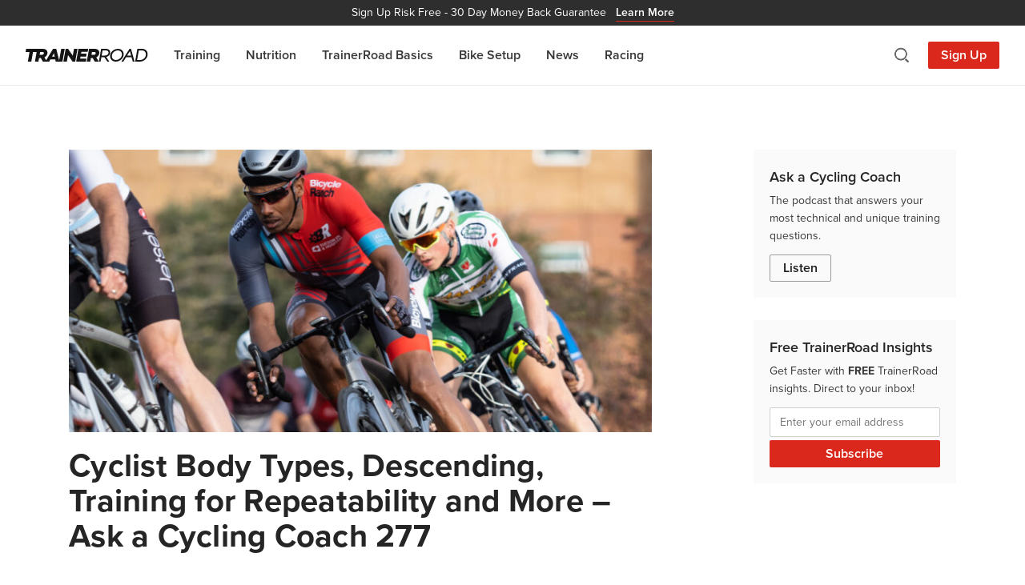

--- FILE ---
content_type: text/html; charset=UTF-8
request_url: https://www.trainerroad.com/blog/tag/descent/
body_size: 11876
content:
<!doctype html>
<html lang="en-US">
<head>
    <!-- Google Tag Manager -->
    <script>
        (function(w, d, s, l, i) {
            w[l] = w[l] || [];
            w[l].push({
                'gtm.start': new Date().getTime(),
                event: 'gtm.js'
            });
            var f = d.getElementsByTagName(s)[0],
                j = d.createElement(s),
                dl = l != 'dataLayer' ? '&l=' + l : '';
            j.async = true;
            j.src =
                'https://trtd.trainerroad.com/gtm.js?id=' + i + dl;
            f.parentNode.insertBefore(j, f);
        })(window, document, 'script', 'dataLayer', 'GTM-N9BSBT4');
    </script>

    <!-- Typekit (preload) -->
    <link rel="preload" href=https://use.typekit.net/hsu1xfi.css as="style" />

    <meta charset="utf-8">
    <meta http-equiv="x-ua-compatible" content="ie=edge">
    <meta name="robots" content="index, follow, max-image-preview:large, max-video-preview:-1" />
    <meta name="viewport" content="width=device-width, initial-scale=1.0, maximum-scale=1.0" />
    <link rel="pingback" href="https://www.trainerroad.com/blog/xmlrpc.php" />
    <link rel="author" href="https://www.trainerroad.com/blog/wp-content/themes/TrainerRoadSage/dist/humans.txt" />

    <link rel="apple-touch-icon" sizes="180x180"
        href="https://www.trainerroad.com/blog/wp-content/themes/TrainerRoadSage/resources/assets/favicons/apple-touch-icon.png" />
    <link rel="icon" type="image/png" sizes="32x32"
        href="https://www.trainerroad.com/blog/wp-content/themes/TrainerRoadSage/resources/assets/favicons/favicon-32x32.png" />
    <link rel="icon" type="image/png" sizes="16x16"
        href="https://www.trainerroad.com/blog/wp-content/themes/TrainerRoadSage/resources/assets/favicons/favicon-16x16.png" />
    <link rel="manifest" href="https://www.trainerroad.com/blog/wp-content/themes/TrainerRoadSage/resources/assets/favicons/site.webmanifest" />
    <link rel="mask-icon" href="https://www.trainerroad.com/blog/wp-content/themes/TrainerRoadSage/resources/assets/favicons/safari-pinned-tab.svg"
        color="#DA291C" />
    <meta name="msapplication-TileColor" content="#DA291C" />
    <meta name="theme-color" content="#ffffff" />

    <title>descent Archives  - TrainerRoad Blog</title>
<script type='text/javascript' src='https://servedbyadbutler.com/hb_app.js' async></script><meta name='robots' content='max-image-preview:large' />
<link rel='dns-prefetch' href='//www.trainerroad.com' />
<link rel='dns-prefetch' href='//ajax.googleapis.com' />
<link rel='dns-prefetch' href='//apis.google.com' />
<link rel='dns-prefetch' href='//google-analytics.com' />
<link rel='dns-prefetch' href='//www.google-analytics.com' />
<link rel='dns-prefetch' href='//ssl.google-analytics.com' />
<link rel='dns-prefetch' href='//youtube.com' />
<link rel='dns-prefetch' href='//use.typekit.net' />
<link rel="alternate" type="application/rss+xml" title="TrainerRoad Blog &raquo; descent Tag Feed" href="https://www.trainerroad.com/blog/tag/descent/feed/" />
		<style>
			.lazyload,
			.lazyloading {
				max-width: 100%;
			}
		</style>
		<style id='wp-img-auto-sizes-contain-inline-css' type='text/css'>
img:is([sizes=auto i],[sizes^="auto," i]){contain-intrinsic-size:3000px 1500px}
/*# sourceURL=wp-img-auto-sizes-contain-inline-css */
</style>
<link rel='stylesheet' id='imgCred-css' href='https://www.trainerroad.com/blog/wp-content/themes/TrainerRoadSage/resources/assets/blocks/dist/blocks.style.build.css' type='text/css' media='all' />
<link rel='stylesheet' id='imgBackCred-css' href='https://www.trainerroad.com/blog/wp-content/themes/TrainerRoadSage/resources/assets/blocks/dist/blocks.editor.build.css' type='text/css' media='all' />
<style id='wp-emoji-styles-inline-css' type='text/css'>

	img.wp-smiley, img.emoji {
		display: inline !important;
		border: none !important;
		box-shadow: none !important;
		height: 1em !important;
		width: 1em !important;
		margin: 0 0.07em !important;
		vertical-align: -0.1em !important;
		background: none !important;
		padding: 0 !important;
	}
/*# sourceURL=wp-emoji-styles-inline-css */
</style>
<style id='wp-block-library-inline-css' type='text/css'>
:root{--wp-block-synced-color:#7a00df;--wp-block-synced-color--rgb:122,0,223;--wp-bound-block-color:var(--wp-block-synced-color);--wp-editor-canvas-background:#ddd;--wp-admin-theme-color:#007cba;--wp-admin-theme-color--rgb:0,124,186;--wp-admin-theme-color-darker-10:#006ba1;--wp-admin-theme-color-darker-10--rgb:0,107,160.5;--wp-admin-theme-color-darker-20:#005a87;--wp-admin-theme-color-darker-20--rgb:0,90,135;--wp-admin-border-width-focus:2px}@media (min-resolution:192dpi){:root{--wp-admin-border-width-focus:1.5px}}.wp-element-button{cursor:pointer}:root .has-very-light-gray-background-color{background-color:#eee}:root .has-very-dark-gray-background-color{background-color:#313131}:root .has-very-light-gray-color{color:#eee}:root .has-very-dark-gray-color{color:#313131}:root .has-vivid-green-cyan-to-vivid-cyan-blue-gradient-background{background:linear-gradient(135deg,#00d084,#0693e3)}:root .has-purple-crush-gradient-background{background:linear-gradient(135deg,#34e2e4,#4721fb 50%,#ab1dfe)}:root .has-hazy-dawn-gradient-background{background:linear-gradient(135deg,#faaca8,#dad0ec)}:root .has-subdued-olive-gradient-background{background:linear-gradient(135deg,#fafae1,#67a671)}:root .has-atomic-cream-gradient-background{background:linear-gradient(135deg,#fdd79a,#004a59)}:root .has-nightshade-gradient-background{background:linear-gradient(135deg,#330968,#31cdcf)}:root .has-midnight-gradient-background{background:linear-gradient(135deg,#020381,#2874fc)}:root{--wp--preset--font-size--normal:16px;--wp--preset--font-size--huge:42px}.has-regular-font-size{font-size:1em}.has-larger-font-size{font-size:2.625em}.has-normal-font-size{font-size:var(--wp--preset--font-size--normal)}.has-huge-font-size{font-size:var(--wp--preset--font-size--huge)}.has-text-align-center{text-align:center}.has-text-align-left{text-align:left}.has-text-align-right{text-align:right}.has-fit-text{white-space:nowrap!important}#end-resizable-editor-section{display:none}.aligncenter{clear:both}.items-justified-left{justify-content:flex-start}.items-justified-center{justify-content:center}.items-justified-right{justify-content:flex-end}.items-justified-space-between{justify-content:space-between}.screen-reader-text{border:0;clip-path:inset(50%);height:1px;margin:-1px;overflow:hidden;padding:0;position:absolute;width:1px;word-wrap:normal!important}.screen-reader-text:focus{background-color:#ddd;clip-path:none;color:#444;display:block;font-size:1em;height:auto;left:5px;line-height:normal;padding:15px 23px 14px;text-decoration:none;top:5px;width:auto;z-index:100000}html :where(.has-border-color){border-style:solid}html :where([style*=border-top-color]){border-top-style:solid}html :where([style*=border-right-color]){border-right-style:solid}html :where([style*=border-bottom-color]){border-bottom-style:solid}html :where([style*=border-left-color]){border-left-style:solid}html :where([style*=border-width]){border-style:solid}html :where([style*=border-top-width]){border-top-style:solid}html :where([style*=border-right-width]){border-right-style:solid}html :where([style*=border-bottom-width]){border-bottom-style:solid}html :where([style*=border-left-width]){border-left-style:solid}html :where(img[class*=wp-image-]){height:auto;max-width:100%}:where(figure){margin:0 0 1em}html :where(.is-position-sticky){--wp-admin--admin-bar--position-offset:var(--wp-admin--admin-bar--height,0px)}@media screen and (max-width:600px){html :where(.is-position-sticky){--wp-admin--admin-bar--position-offset:0px}}
/*# sourceURL=/wp-includes/css/dist/block-library/common.min.css */
</style>
<link rel='stylesheet' id='wphb-1-css' href='https://www.trainerroad.com/blog/wp-content/uploads/hummingbird-assets/c5fe5adbcc49a7d102b6e0a8ade03a70.css' type='text/css' media='all' />
<style id='wphb-1-inline-css' type='text/css'>
.searchwp-live-search-result .searchwp-live-search-result--title a {
  font-size: 16px;
}
.searchwp-live-search-result .searchwp-live-search-result--price {
  font-size: 14px;
}
.searchwp-live-search-result .searchwp-live-search-result--add-to-cart .button {
  font-size: 14px;
}

/*# sourceURL=wphb-1-inline-css */
</style>
<script type="text/javascript" src="https://www.trainerroad.com/blog/wp-content/uploads/hummingbird-assets/f0e271e855366e71ecbc94dc1554af42.js" id="wphb-2-js"></script>
<link rel="https://api.w.org/" href="https://www.trainerroad.com/blog/wp-json/" /><link rel="alternate" title="JSON" type="application/json" href="https://www.trainerroad.com/blog/wp-json/wp/v2/tags/1181" /><link rel="EditURI" type="application/rsd+xml" title="RSD" href="https://www.trainerroad.com/blog/xmlrpc.php?rsd" />
		<script>
			document.documentElement.className = document.documentElement.className.replace('no-js', 'js');
		</script>
				<style>
			.no-js img.lazyload {
				display: none;
			}

			figure.wp-block-image img.lazyloading {
				min-width: 150px;
			}

			.lazyload,
			.lazyloading {
				--smush-placeholder-width: 100px;
				--smush-placeholder-aspect-ratio: 1/1;
				width: var(--smush-image-width, var(--smush-placeholder-width)) !important;
				aspect-ratio: var(--smush-image-aspect-ratio, var(--smush-placeholder-aspect-ratio)) !important;
			}

						.lazyload, .lazyloading {
				opacity: 0;
			}

			.lazyloaded {
				opacity: 1;
				transition: opacity 300ms;
				transition-delay: 0ms;
			}

					</style>
		<!-- SEO meta tags powered by SmartCrawl https://wpmudev.com/project/smartcrawl-wordpress-seo/ -->
<link rel="canonical" href="https://www.trainerroad.com/blog/tag/descent/" />
<script type="application/ld+json">{"@context":"https:\/\/schema.org","@graph":[{"@type":"Organization","@id":"https:\/\/www.trainerroad.com\/blog\/#schema-publishing-organization","url":"https:\/\/www.trainerroad.com\/blog","name":"TrainerRoad","logo":{"@type":"ImageObject","@id":"https:\/\/www.trainerroad.com\/blog\/#schema-organization-logo","url":"https:\/\/www.trainerroad.com\/blog\/wp-content\/uploads\/2015\/03\/TrainerRoad-Logo-Primary.png","height":60,"width":60}},{"@type":"WebSite","@id":"https:\/\/www.trainerroad.com\/blog\/#schema-website","url":"https:\/\/www.trainerroad.com\/blog","name":"TrainerRoad Blog","encoding":"UTF-8","potentialAction":{"@type":"SearchAction","target":"https:\/\/www.trainerroad.com\/blog\/search\/{search_term_string}\/","query-input":"required name=search_term_string"},"image":{"@type":"ImageObject","@id":"https:\/\/www.trainerroad.com\/blog\/#schema-site-logo","url":"https:\/\/www.trainerroad.com\/blog\/wp-content\/uploads\/2020\/10\/TrainerRoad-Logo-Primary.png","height":1024,"width":1024}},{"@type":"CollectionPage","@id":"https:\/\/www.trainerroad.com\/blog\/tag\/descent\/#schema-webpage","isPartOf":{"@id":"https:\/\/www.trainerroad.com\/blog\/#schema-website"},"publisher":{"@id":"https:\/\/www.trainerroad.com\/blog\/#schema-publishing-organization"},"url":"https:\/\/www.trainerroad.com\/blog\/tag\/descent\/","mainEntity":{"@type":"ItemList","itemListElement":[{"@type":"ListItem","position":"1","url":"https:\/\/www.trainerroad.com\/blog\/cyclist-body-types-descending-training-for-repeatability-and-more-ask-a-cycling-coach-277\/"},{"@type":"ListItem","position":"2","url":"https:\/\/www.trainerroad.com\/blog\/race-analysis-with-yeti-cycles-richie-rude-and-coach-jonathan-lee-ews-northstar-2019\/"}]}},{"@type":"BreadcrumbList","@id":"https:\/\/www.trainerroad.com\/blog\/tag\/descent?tag=descent\/#breadcrumb","itemListElement":[{"@type":"ListItem","position":1,"name":"Home","item":"https:\/\/www.trainerroad.com\/blog"},{"@type":"ListItem","position":2,"name":"Archive for descent"}]}]}</script>
<meta property="og:type" content="object" />
<meta property="og:url" content="https://www.trainerroad.com/blog/tag/descent/" />
<meta property="og:title" content="descent Archives - TrainerRoad Blog" />
<meta name="twitter:card" content="summary" />
<meta name="twitter:site" content="TrainerRoad" />
<meta name="twitter:title" content="descent Archives - TrainerRoad Blog" />
<!-- /SEO -->

    <!-- Typekit (load) -->
    <link rel="stylesheet" href="https://use.typekit.net/hsu1xfi.css" />

    <!-- MailChimp -->
    <script id="mcjs">
        ! function(c, h, i, m, p) {
            m = c.createElement(h), p = c.getElementsByTagName(h)[0], m.async = 1, m.src = i, p.parentNode.insertBefore(m,
                p)
        }(document, "script",
            "https://chimpstatic.com/mcjs-connected/js/users/b005862f75d03450ba6731ab5/6f673397f1d3d1c1465c2a94c.js");
    </script>
</head>
<body class="archive tag tag-descent tag-1181 wp-embed-responsive wp-theme-TrainerRoadSageresources app-data index-data archive-data tag-data tag-1181-data tag-descent-data">
    <!-- Google Tag Manager (noscript) -->
    <noscript><iframe data-src="https://trtd.trainerroad.com/ns.html?id=GTM-N9BSBT4" height="0" width="0"
            style="display:none;visibility:hidden" src="[data-uri]" class="lazyload" data-load-mode="1"></iframe></noscript>
    <!-- End Google Tag Manager (noscript) -->
        <header>
    <a href="https://www.trainerroad.com/" target="_blank" class="cta__top-banner">
    <span class="display--none sm__display--inline">Sign Up Risk Free -</span>
    30 Day Money Back Guarantee
    <span class="banner--link">Learn More</span>
</a>
    <div class="nav-container">
        <div class="nav-left">
            <a href="https://www.trainerroad.com/blog" title="TrainerRoad Training Blog" class="nav-logo">
                <svg class="trainerroad-logo" alt="TrainerRoad logo" width="153" height="16" fill="none"
                    xmlns="http://www.w3.org/2000/svg">
                    <path fill-rule="evenodd" clip-rule="evenodd"
                        d="M14.61 0c.01 0 .02.005.03.007l.02-.004.018-.003h6.489c3.769 0 6.11 1.876 6.11 4.895 0 2.38-1.393 4.525-3.663 5.683l-.122.062 2.134 3.671L34.19.138a.24.24 0 0 1 .169-.113l.035-.002h3.702c.097 0 .184.06.22.147l.011.034 3.546 14.404L44.419.196c.018-.102.1-.18.2-.194L44.655 0h3.861a.24.24 0 0 1 .239.245L48.75.28l-2.742 15.523a.238.238 0 0 1-.2.195l-.034.002H37.8a.238.238 0 0 1-.223-.153l-.01-.035-.531-2.483h-6.134l-1.44 2.55a.238.238 0 0 1-.17.118l-.037.003h-7.562a.238.238 0 0 1-.188-.091l-.02-.03-2.468-4.376h-2.22l-.764 4.3a.238.238 0 0 1-.2.195l-.035.002h-3.861a.238.238 0 0 1-.239-.245l.004-.035 2.083-11.796h-4.55l-2.09 11.879a.238.238 0 0 1-.201.195L6.91 16H3.049a.24.24 0 0 1-.239-.245l.004-.035L4.889 3.925H.24A.24.24 0 0 1 0 3.679l.004-.036L.62.196C.64.094.72.016.821.002L.855 0H14.61zm38.246 0c.067 0 .13.028.176.077l.02.026 5.84 8.471L60.389.196a.24.24 0 0 1 .201-.194L60.624 0h3.839a.239.239 0 0 1 .238.245l-.004.035-2.742 15.523a.238.238 0 0 1-.2.195L61.72 16h-2.97a.238.238 0 0 1-.176-.077l-.02-.026-5.61-8.127-1.407 8.033a.238.238 0 0 1-.201.195l-.035.002h-3.86a.24.24 0 0 1-.24-.245l.005-.035L49.948.196c.018-.102.1-.18.2-.194L50.184 0h2.673zm25.018 0a.24.24 0 0 1 .239.245l-.004.035-.594 3.356a.24.24 0 0 1-.201.194l-.034.003H69.6l-.338 2.053h6.619a.239.239 0 0 1 .238.244l-.003.035-.571 3.288a.239.239 0 0 1-.201.194l-.034.003h-6.703l-.475 2.517h7.594a.239.239 0 0 1 .239.245l-.004.035-.594 3.356a.238.238 0 0 1-.2.195l-.035.002H63.39a.239.239 0 0 1-.239-.245l.004-.035L65.896.196c.018-.102.1-.18.2-.194L66.13 0h11.744zm8.02 0c3.768 0 6.11 1.876 6.11 4.895 0 2.38-1.393 4.525-3.663 5.683l-.123.062 2.883 4.96a.238.238 0 0 1-.142.398l-.033.002H86.42a.238.238 0 0 1-.188-.091l-.02-.03-2.468-4.376h-2.219l-.765 4.3a.238.238 0 0 1-.2.195l-.035.002h-3.86a.239.239 0 0 1-.24-.245l.004-.035L79.17.196c.018-.102.1-.18.2-.194L79.406 0h6.489zm45.532.014a.24.24 0 0 1 .218.142l.011.033 4.281 15.457a.239.239 0 0 1-.176.352l-.032.002h-1.721a.239.239 0 0 1-.217-.14l-.012-.034-1.528-5.418h-6.744l-3.428 5.48a.237.237 0 0 1-.168.11l-.034.002h-1.805a.238.238 0 0 1-.219-.333l.017-.033L129.671.125a.237.237 0 0 1 .167-.108l.034-.003h1.554zM145.157 0c4.31 0 7.207 2.682 7.207 6.676 0 5.176-4.283 9.242-9.782 9.323l-.167.001h-5.392a.241.241 0 0 1-.183-.085.24.24 0 0 1-.055-.16l.003-.035L139.53.196c.018-.102.1-.18.201-.194l.034-.002h5.392zm-45.053.029c3.417 0 5.539 1.71 5.539 4.461 0 2.759-1.912 4.935-4.913 5.656l-.133.03 3.698 5.397a.238.238 0 0 1-.13.41l-.033.002h-1.903a.24.24 0 0 1-.176-.077l-.021-.026-3.767-5.492h-3.673l-.97 5.4a.239.239 0 0 1-.2.193l-.035.002h-1.622a.239.239 0 0 1-.239-.245l.004-.034L94.272.226c.018-.103.1-.18.2-.195l.035-.002h5.597zm15.227-.005c4.176 0 7.093 2.8 7.093 6.811 0 4.955-4.503 9.141-9.834 9.141-4.176 0-7.093-2.8-7.093-6.812 0-4.954 4.504-9.14 9.834-9.14zm29.575 1.936h-3.57l-2.154 12.08h3.507c4.21 0 7.507-3.125 7.507-7.113 0-2.933-2.072-4.916-5.171-4.966h-.119zm-29.757.093c-4.069 0-7.507 3.183-7.507 6.951 0 3.003 2.005 4.943 5.108 4.943 3.636 0 7.529-2.803 7.529-6.974 0-2.989-2.014-4.92-5.13-4.92zM35.368 5.475l-2.326 4.161h3.207l-.881-4.16zm94.871-2.602l-3.519 5.574h5.011l-1.492-5.574zM99.967 1.99h-3.89L94.93 8.43h3.828c2.818 0 4.787-1.526 4.787-3.71 0-1.655-1.323-2.693-3.461-2.729h-.116zM20.801 3.878h-2.655l-.648 3.678h2.572c1.557 0 2.823-.948 2.823-2.113 0-.927-.781-1.535-2-1.564l-.092-.001zm64.727 0h-2.656l-.647 3.678h2.572c1.556 0 2.823-.948 2.823-2.113 0-.927-.782-1.535-2-1.564l-.092-.001z"
                        fill="#151515" />
                </svg>
            </a>
            <nav>
                <ul id="menu-navigation" class="nav-items"><li id="menu-item-31124" class="menu-item menu-item-type-taxonomy menu-item-object-category menu-item-31124"><a href="https://www.trainerroad.com/blog/category/training/">Training</a></li>
<li id="menu-item-31123" class="menu-item menu-item-type-taxonomy menu-item-object-category menu-item-31123"><a href="https://www.trainerroad.com/blog/category/nutrition/">Nutrition</a></li>
<li id="menu-item-33537" class="menu-item menu-item-type-taxonomy menu-item-object-category menu-item-33537"><a href="https://www.trainerroad.com/blog/category/trainerroad-basics/">TrainerRoad Basics</a></li>
<li id="menu-item-31126" class="menu-item menu-item-type-taxonomy menu-item-object-category menu-item-31126"><a href="https://www.trainerroad.com/blog/category/bike-setup-tips/">Bike Setup</a></li>
<li id="menu-item-31122" class="menu-item menu-item-type-taxonomy menu-item-object-category menu-item-31122"><a href="https://www.trainerroad.com/blog/category/news/">News</a></li>
<li id="menu-item-31125" class="menu-item menu-item-type-taxonomy menu-item-object-category menu-item-31125"><a href="https://www.trainerroad.com/blog/category/racing/">Racing</a></li>
</ul>
                <a href="https://www.trainerroad.com/" target="_blank"
                    class="btn btn-primary btn-large md__display--none">Sign Up</a>
            </nav>
        </div>

        <div class="nav-right">
            <a class="search-toggle icon-search" title="Search"></a>
            <a href="https://www.trainerroad.com/" target="_blank" class="sign-up-button">Sign Up</a>
            <a class="nav-toggle icon-hamburger" title="Menu"></a>
        </div>

        <div class="search-container">
            <span class="search-container__title">Search</span>
            <form id="search" action="https://www.trainerroad.com/blog/" method="get">
    <input type="text" name="s" id="search-input" placeholder="Search the blog..." value=""
        data-swplive="true" />
    <button type="submit" class="btn add-on">
        <span class="icon-search" title="Search"></span>
    </button>
</form>            <a class="search-toggle icon-close" title="Close Search"></a>
        </div>
    </div>
</header>

<div class="header-spacer"></div>
    
    <div class="main-container container">
        <div id="main-content" class="row margin-bottom--60">
            <div id="content" class="col-xs-12 col-md-8">
                

 <article class="content-blade post-60764 post type-post status-publish format-standard has-post-thumbnail hentry category-ask-a-cycling-coach-podcast category-training tag-3415 tag-ask-a-cycling-coach tag-body-types tag-cycling tag-descending tag-descent tag-efforts tag-podcast tag-power tag-race tag-racing tag-repeatability tag-somatotypes tag-somatypes tag-trainerroad tag-training">
        <figure class="feature-image">
        <a href="https://www.trainerroad.com/blog/cyclist-body-types-descending-training-for-repeatability-and-more-ask-a-cycling-coach-277/" title="Cyclist Body Types, Descending, Training for Repeatability and More – Ask a Cycling Coach 277">
            <img width="728" height="353" src="https://www.trainerroad.com/blog/wp-content/uploads/2020/09/Wordpress-Image-3-768x372.jpg" class="attachment-728x353 size-728x353 wp-post-image" alt="" decoding="async" fetchpriority="high" srcset="https://www.trainerroad.com/blog/wp-content/uploads/2020/09/Wordpress-Image-3-768x372.jpg 768w, https://www.trainerroad.com/blog/wp-content/uploads/2020/09/Wordpress-Image-3-300x145.jpg 300w, https://www.trainerroad.com/blog/wp-content/uploads/2020/09/Wordpress-Image-3-1024x497.jpg 1024w, https://www.trainerroad.com/blog/wp-content/uploads/2020/09/Wordpress-Image-3.jpg 1295w" sizes="(max-width: 728px) 100vw, 728px" />        </a>
    </figure>
    

    <h2 class="title">
        <a href="https://www.trainerroad.com/blog/cyclist-body-types-descending-training-for-repeatability-and-more-ask-a-cycling-coach-277/" title="Cyclist Body Types, Descending, Training for Repeatability and More – Ask a Cycling Coach 277">Cyclist Body Types, Descending, Training for Repeatability and More – Ask a Cycling Coach 277</a>
    </h2>

    <div class="entry">
        <p>How your body type and muscle fiber composition relates to your cycling training, improving your power and speed on descents, how to train for repeatability in races and more in Episode 277 of The Ask a Cycling Coach Podcast.</p>
    </div>

    <a href="https://www.trainerroad.com/blog/cyclist-body-types-descending-training-for-repeatability-and-more-ask-a-cycling-coach-277/" class="btn btn-primary margin-top--20"
        title="Read More: Cyclist Body Types, Descending, Training for Repeatability and More – Ask a Cycling Coach 277">Read More</a>
</article> <article class="content-blade post-30509 post type-post status-publish format-standard has-post-thumbnail hentry category-racing tag-analysis tag-california tag-cornering tag-descending tag-descent tag-enduro tag-enduro-world-series tag-ews tag-footage tag-gopro tag-line-choice tag-mountain-bike tag-mtb tag-northstar tag-onboard tag-overlay tag-power tag-pro tag-race-analysis tag-rock-gardens tag-ruts tag-skills tag-technique tag-terrain">
        <figure class="feature-image">
        <a href="https://www.trainerroad.com/blog/race-analysis-with-yeti-cycles-richie-rude-and-coach-jonathan-lee-ews-northstar-2019/" title="Pro Enduro Tips with Yeti Cycles&#8217; Richie Rude – EWS Northstar 2019">
            <img width="728" height="353" data-src="https://www.trainerroad.com/blog/wp-content/uploads/2019/08/ra-ews-blog-768x372.jpg" class="attachment-728x353 size-728x353 wp-post-image lazyload" alt="" decoding="async" data-srcset="https://www.trainerroad.com/blog/wp-content/uploads/2019/08/ra-ews-blog-768x372.jpg 768w, https://www.trainerroad.com/blog/wp-content/uploads/2019/08/ra-ews-blog-300x145.jpg 300w, https://www.trainerroad.com/blog/wp-content/uploads/2019/08/ra-ews-blog.jpg 825w" data-sizes="(max-width: 728px) 100vw, 728px" src="[data-uri]" style="--smush-placeholder-width: 728px; --smush-placeholder-aspect-ratio: 728/353;" />        </a>
    </figure>
    

    <h2 class="title">
        <a href="https://www.trainerroad.com/blog/race-analysis-with-yeti-cycles-richie-rude-and-coach-jonathan-lee-ews-northstar-2019/" title="Pro Enduro Tips with Yeti Cycles&#8217; Richie Rude – EWS Northstar 2019">Pro Enduro Tips with Yeti Cycles&#8217; Richie Rude – EWS Northstar 2019</a>
    </h2>

    <div class="entry">
        <p>Enduro World Champion Richie Rude analyzes Coach Jonathan&#8217;s onboard footage from every stage of EWS Northstar 2019, giving actionable takeaways and pro insights.</p>
    </div>

    <a href="https://www.trainerroad.com/blog/race-analysis-with-yeti-cycles-richie-rude-and-coach-jonathan-lee-ews-northstar-2019/" class="btn btn-primary margin-top--20"
        title="Read More: Pro Enduro Tips with Yeti Cycles&#8217; Richie Rude – EWS Northstar 2019">Read More</a>
</article>
<hr class="margin-bottom--40" />

<div class="navigation">
        </div>            </div>

            <aside id="side-content" class="col-xs-12 col-md-4 col-lg-3 col-lg-push-1">
                <div class="sidebar-section--cta">
    <p class="title">Ask a Cycling Coach</p>
    <p class="small">The podcast that answers your most technical and unique training questions.</p>
    <a href="https://www.trainerroad.com/podcast" class="btn btn-secondary" target="_blank">Listen</a>
</div>

<div class="sidebar-section--cta">
    <p class="title">Free TrainerRoad Insights</p>
    <p class="small">Get Faster with <strong>FREE</strong> TrainerRoad insights. Direct to your inbox!</p>
    <form
        action="https://trainerroad.us2.list-manage.com/subscribe/post?u=b005862f75d03450ba6731ab5&amp;id=491167e78a&amp;f_id=008565e0f0"
        method="post" id="mc-embedded-subscribe-form" name="mc-embedded-subscribe-form" class="validate"
        target="_blank">
        <div class="subscribe-form-elements">
            <div class="mc-field-group" style="font-size: 1.4rem;">
                <input type="email" name="EMAIL" class="required email" id="mce-EMAIL" required="" value=""
                    placeholder="Enter your email address"
                    style="font-size: 1.4rem; padding: 8px 12px; background: #fff;">
            </div>
            <div hidden=""><input type="hidden" name="tags" value="1544777"></div>
            <div id="mce-responses" class="clear" style="font-size: 1.4rem;">
                <div id="mce-error-response" style="display: none;"></div>
                <div id="mce-success-response" style="display: none;"></div>
            </div>
            <div aria-hidden="true" style="position: absolute; left: -5000px;">
                <input type="text" name="b_b005862f75d03450ba6731ab5_491167e78a" tabindex="-1" value="">
            </div>
            <input type="submit" name="subscribe" id="mc-embedded-subscribe" class="btn btn-primary" value="Subscribe"
                style="margin-top: 4px; width: 100%;">
        </div>
    </form>
</div>

<script type="text/javascript" src="//s3.amazonaws.com/downloads.mailchimp.com/js/mc-validate.js"></script>
<script type="text/javascript">
    (function($) {
        window.fnames = new Array();
        window.ftypes = new Array();
        fnames[0] = 'EMAIL';
        ftypes[0] = 'email';
        fnames[1] = 'MEMBERID';
        ftypes[1] = 'number';
    }(jQuery));
    var $mcj = jQuery.noConflict(true);
</script>
            </aside>
        </div>
    </div>

        <footer class="site-footer">
    <div class="container">
        <div class="footer-main">
            <a href="https://www.trainerroad.com/" target="_blank">
                <img data-src="https://www.trainerroad.com/blog/wp-content/themes/TrainerRoadSage/dist/images/logo-wordmark-black_652f548a.png"
                    data-srcset="https://www.trainerroad.com/blog/wp-content/themes/TrainerRoadSage/dist/images/logo-wordmark-black_652f548a.png 1x, https://www.trainerroad.com/blog/wp-content/themes/TrainerRoadSage/dist/images/logo-wordmark-black@2x_30456a06.png 2x"
                    alt="TrainerRoad logo" width="150" height="16" src="[data-uri]" class="lazyload" style="--smush-placeholder-width: 150px; --smush-placeholder-aspect-ratio: 150/16;" />
            </a>

            <div class="footer-social">
                <a href="https://www.facebook.com/TrainerRd" target="_blank" rel="noopener"
                    title="Follow TrainerRoad on Facebook">
                    <img data-src="https://www.trainerroad.com/blog/wp-content/themes/TrainerRoadSage/dist/images/social/icon-facebook_d61de4f0.svg" alt="Facebook icon" width="22" height="22" src="[data-uri]" class="lazyload" style="--smush-placeholder-width: 22px; --smush-placeholder-aspect-ratio: 22/22;" />
                </a>
                <a href="https://x.com/trainerroad" target="_blank" rel="noopener" title="Follow @trainerroad  on X">
                    <img data-src="https://www.trainerroad.com/blog/wp-content/themes/TrainerRoadSage/dist/images/social/icon-twitter_cc69899b.svg" alt="X icon" width="22" height="22" src="[data-uri]" class="lazyload" style="--smush-placeholder-width: 22px; --smush-placeholder-aspect-ratio: 22/22;" />
                </a>
                <a href="https://www.youtube.com/channel/UCUEgvvBLzofhVioM646L6Yg" target="_blank" rel="noopener"
                    title="Subscribe to TrainerRoad on YouTube">
                    <img data-src="https://www.trainerroad.com/blog/wp-content/themes/TrainerRoadSage/dist/images/social/icon-youtube_9d863dc1.svg" alt="YouTube icon" width="22" height="22" src="[data-uri]" class="lazyload" style="--smush-placeholder-width: 22px; --smush-placeholder-aspect-ratio: 22/22;" />
                </a>
                <a href="https://www.instagram.com/trainerroad" target="_blank" rel="noopener"
                    title="Follow @trainerroad  on Instagram">
                    <img data-src="https://www.trainerroad.com/blog/wp-content/themes/TrainerRoadSage/dist/images/social/icon-instagram_1eae2e14.svg" alt="Instagram icon" width="22" height="22" src="[data-uri]" class="lazyload" style="--smush-placeholder-width: 22px; --smush-placeholder-aspect-ratio: 22/22;" />
                </a>
                <a href="https://www.strava.com/clubs/trainerroad" target="_blank" rel="noopener"
                    title="Join the TrainerRoad club on Strava">
                    <img data-src="https://www.trainerroad.com/blog/wp-content/themes/TrainerRoadSage/dist/images/social/icon-strava_25525930.svg" alt="Strava icon" width="22" height="22" src="[data-uri]" class="lazyload" style="--smush-placeholder-width: 22px; --smush-placeholder-aspect-ratio: 22/22;" />
                </a>
                <a href="https://www.zwift.com/clubs/c85b96b9-d756-4946-8581-16ab1dc7e4bd/join" target="_blank"
                    rel="noopener" title="Join the TrainerRoad club on Zwift">
                    <img data-src="https://www.trainerroad.com/blog/wp-content/themes/TrainerRoadSage/dist/images/social/icon-zwift_6b0d1c60.svg" alt="Zwift icon" width="22" height="22" src="[data-uri]" class="lazyload" style="--smush-placeholder-width: 22px; --smush-placeholder-aspect-ratio: 22/22;" />
                </a>
            </div>
        </div>

        <div class="footer-lower">
            &copy; 2026 TrainerRoad. All rights reserved.

            <span class="footer-legal">
                <a href="https://www.trainerroad.com/" target="_blank">Legal</a> &bull; NP, IF and TSS are trademarks of
                Peaksware, LLC. Learn more at <a href="https://www.trainingpeaks.com/" rel="noopener"
                    target="_blank">www.trainingpeaks.com</a>.
            </span>
        </div>
    </div>
</footer>    <script type="speculationrules">
{"prefetch":[{"source":"document","where":{"and":[{"href_matches":"/blog/*"},{"not":{"href_matches":["/blog/wp-*.php","/blog/wp-admin/*","/blog/wp-content/uploads/*","/blog/wp-content/*","/blog/wp-content/plugins/*","/blog/wp-content/themes/TrainerRoadSage/resources/*","/blog/*\\?(.+)"]}},{"not":{"selector_matches":"a[rel~=\"nofollow\"]"}},{"not":{"selector_matches":".no-prefetch, .no-prefetch a"}}]},"eagerness":"conservative"}]}
</script>
        <style>
            .searchwp-live-search-results {
                opacity: 0;
                transition: opacity .25s ease-in-out;
                -moz-transition: opacity .25s ease-in-out;
                -webkit-transition: opacity .25s ease-in-out;
                height: 0;
                overflow: hidden;
                z-index: 9999995; /* Exceed SearchWP Modal Search Form overlay. */
                position: absolute;
                display: none;
            }

            .searchwp-live-search-results-showing {
                display: block;
                opacity: 1;
                height: auto;
                overflow: auto;
            }

            .searchwp-live-search-no-results {
                padding: 3em 2em 0;
                text-align: center;
            }

            .searchwp-live-search-no-min-chars:after {
                content: "Continue typing";
                display: block;
                text-align: center;
                padding: 2em 2em 0;
            }
        </style>
                <script>
            var _SEARCHWP_LIVE_AJAX_SEARCH_BLOCKS = true;
            var _SEARCHWP_LIVE_AJAX_SEARCH_ENGINE = 'default';
            var _SEARCHWP_LIVE_AJAX_SEARCH_CONFIG = 'default';
        </script>
        <style id='global-styles-inline-css' type='text/css'>
:root{--wp--preset--aspect-ratio--square: 1;--wp--preset--aspect-ratio--4-3: 4/3;--wp--preset--aspect-ratio--3-4: 3/4;--wp--preset--aspect-ratio--3-2: 3/2;--wp--preset--aspect-ratio--2-3: 2/3;--wp--preset--aspect-ratio--16-9: 16/9;--wp--preset--aspect-ratio--9-16: 9/16;--wp--preset--color--black: #000000;--wp--preset--color--cyan-bluish-gray: #abb8c3;--wp--preset--color--white: #ffffff;--wp--preset--color--pale-pink: #f78da7;--wp--preset--color--vivid-red: #cf2e2e;--wp--preset--color--luminous-vivid-orange: #ff6900;--wp--preset--color--luminous-vivid-amber: #fcb900;--wp--preset--color--light-green-cyan: #7bdcb5;--wp--preset--color--vivid-green-cyan: #00d084;--wp--preset--color--pale-cyan-blue: #8ed1fc;--wp--preset--color--vivid-cyan-blue: #0693e3;--wp--preset--color--vivid-purple: #9b51e0;--wp--preset--gradient--vivid-cyan-blue-to-vivid-purple: linear-gradient(135deg,rgb(6,147,227) 0%,rgb(155,81,224) 100%);--wp--preset--gradient--light-green-cyan-to-vivid-green-cyan: linear-gradient(135deg,rgb(122,220,180) 0%,rgb(0,208,130) 100%);--wp--preset--gradient--luminous-vivid-amber-to-luminous-vivid-orange: linear-gradient(135deg,rgb(252,185,0) 0%,rgb(255,105,0) 100%);--wp--preset--gradient--luminous-vivid-orange-to-vivid-red: linear-gradient(135deg,rgb(255,105,0) 0%,rgb(207,46,46) 100%);--wp--preset--gradient--very-light-gray-to-cyan-bluish-gray: linear-gradient(135deg,rgb(238,238,238) 0%,rgb(169,184,195) 100%);--wp--preset--gradient--cool-to-warm-spectrum: linear-gradient(135deg,rgb(74,234,220) 0%,rgb(151,120,209) 20%,rgb(207,42,186) 40%,rgb(238,44,130) 60%,rgb(251,105,98) 80%,rgb(254,248,76) 100%);--wp--preset--gradient--blush-light-purple: linear-gradient(135deg,rgb(255,206,236) 0%,rgb(152,150,240) 100%);--wp--preset--gradient--blush-bordeaux: linear-gradient(135deg,rgb(254,205,165) 0%,rgb(254,45,45) 50%,rgb(107,0,62) 100%);--wp--preset--gradient--luminous-dusk: linear-gradient(135deg,rgb(255,203,112) 0%,rgb(199,81,192) 50%,rgb(65,88,208) 100%);--wp--preset--gradient--pale-ocean: linear-gradient(135deg,rgb(255,245,203) 0%,rgb(182,227,212) 50%,rgb(51,167,181) 100%);--wp--preset--gradient--electric-grass: linear-gradient(135deg,rgb(202,248,128) 0%,rgb(113,206,126) 100%);--wp--preset--gradient--midnight: linear-gradient(135deg,rgb(2,3,129) 0%,rgb(40,116,252) 100%);--wp--preset--font-size--small: 13px;--wp--preset--font-size--medium: 20px;--wp--preset--font-size--large: 36px;--wp--preset--font-size--x-large: 42px;--wp--preset--spacing--20: 0.44rem;--wp--preset--spacing--30: 0.67rem;--wp--preset--spacing--40: 1rem;--wp--preset--spacing--50: 1.5rem;--wp--preset--spacing--60: 2.25rem;--wp--preset--spacing--70: 3.38rem;--wp--preset--spacing--80: 5.06rem;--wp--preset--shadow--natural: 6px 6px 9px rgba(0, 0, 0, 0.2);--wp--preset--shadow--deep: 12px 12px 50px rgba(0, 0, 0, 0.4);--wp--preset--shadow--sharp: 6px 6px 0px rgba(0, 0, 0, 0.2);--wp--preset--shadow--outlined: 6px 6px 0px -3px rgb(255, 255, 255), 6px 6px rgb(0, 0, 0);--wp--preset--shadow--crisp: 6px 6px 0px rgb(0, 0, 0);}:where(body) { margin: 0; }.wp-site-blocks > .alignleft { float: left; margin-right: 2em; }.wp-site-blocks > .alignright { float: right; margin-left: 2em; }.wp-site-blocks > .aligncenter { justify-content: center; margin-left: auto; margin-right: auto; }:where(.is-layout-flex){gap: 0.5em;}:where(.is-layout-grid){gap: 0.5em;}.is-layout-flow > .alignleft{float: left;margin-inline-start: 0;margin-inline-end: 2em;}.is-layout-flow > .alignright{float: right;margin-inline-start: 2em;margin-inline-end: 0;}.is-layout-flow > .aligncenter{margin-left: auto !important;margin-right: auto !important;}.is-layout-constrained > .alignleft{float: left;margin-inline-start: 0;margin-inline-end: 2em;}.is-layout-constrained > .alignright{float: right;margin-inline-start: 2em;margin-inline-end: 0;}.is-layout-constrained > .aligncenter{margin-left: auto !important;margin-right: auto !important;}.is-layout-constrained > :where(:not(.alignleft):not(.alignright):not(.alignfull)){margin-left: auto !important;margin-right: auto !important;}body .is-layout-flex{display: flex;}.is-layout-flex{flex-wrap: wrap;align-items: center;}.is-layout-flex > :is(*, div){margin: 0;}body .is-layout-grid{display: grid;}.is-layout-grid > :is(*, div){margin: 0;}body{padding-top: 0px;padding-right: 0px;padding-bottom: 0px;padding-left: 0px;}a:where(:not(.wp-element-button)){text-decoration: underline;}:root :where(.wp-element-button, .wp-block-button__link){background-color: #32373c;border-width: 0;color: #fff;font-family: inherit;font-size: inherit;font-style: inherit;font-weight: inherit;letter-spacing: inherit;line-height: inherit;padding-top: calc(0.667em + 2px);padding-right: calc(1.333em + 2px);padding-bottom: calc(0.667em + 2px);padding-left: calc(1.333em + 2px);text-decoration: none;text-transform: inherit;}.has-black-color{color: var(--wp--preset--color--black) !important;}.has-cyan-bluish-gray-color{color: var(--wp--preset--color--cyan-bluish-gray) !important;}.has-white-color{color: var(--wp--preset--color--white) !important;}.has-pale-pink-color{color: var(--wp--preset--color--pale-pink) !important;}.has-vivid-red-color{color: var(--wp--preset--color--vivid-red) !important;}.has-luminous-vivid-orange-color{color: var(--wp--preset--color--luminous-vivid-orange) !important;}.has-luminous-vivid-amber-color{color: var(--wp--preset--color--luminous-vivid-amber) !important;}.has-light-green-cyan-color{color: var(--wp--preset--color--light-green-cyan) !important;}.has-vivid-green-cyan-color{color: var(--wp--preset--color--vivid-green-cyan) !important;}.has-pale-cyan-blue-color{color: var(--wp--preset--color--pale-cyan-blue) !important;}.has-vivid-cyan-blue-color{color: var(--wp--preset--color--vivid-cyan-blue) !important;}.has-vivid-purple-color{color: var(--wp--preset--color--vivid-purple) !important;}.has-black-background-color{background-color: var(--wp--preset--color--black) !important;}.has-cyan-bluish-gray-background-color{background-color: var(--wp--preset--color--cyan-bluish-gray) !important;}.has-white-background-color{background-color: var(--wp--preset--color--white) !important;}.has-pale-pink-background-color{background-color: var(--wp--preset--color--pale-pink) !important;}.has-vivid-red-background-color{background-color: var(--wp--preset--color--vivid-red) !important;}.has-luminous-vivid-orange-background-color{background-color: var(--wp--preset--color--luminous-vivid-orange) !important;}.has-luminous-vivid-amber-background-color{background-color: var(--wp--preset--color--luminous-vivid-amber) !important;}.has-light-green-cyan-background-color{background-color: var(--wp--preset--color--light-green-cyan) !important;}.has-vivid-green-cyan-background-color{background-color: var(--wp--preset--color--vivid-green-cyan) !important;}.has-pale-cyan-blue-background-color{background-color: var(--wp--preset--color--pale-cyan-blue) !important;}.has-vivid-cyan-blue-background-color{background-color: var(--wp--preset--color--vivid-cyan-blue) !important;}.has-vivid-purple-background-color{background-color: var(--wp--preset--color--vivid-purple) !important;}.has-black-border-color{border-color: var(--wp--preset--color--black) !important;}.has-cyan-bluish-gray-border-color{border-color: var(--wp--preset--color--cyan-bluish-gray) !important;}.has-white-border-color{border-color: var(--wp--preset--color--white) !important;}.has-pale-pink-border-color{border-color: var(--wp--preset--color--pale-pink) !important;}.has-vivid-red-border-color{border-color: var(--wp--preset--color--vivid-red) !important;}.has-luminous-vivid-orange-border-color{border-color: var(--wp--preset--color--luminous-vivid-orange) !important;}.has-luminous-vivid-amber-border-color{border-color: var(--wp--preset--color--luminous-vivid-amber) !important;}.has-light-green-cyan-border-color{border-color: var(--wp--preset--color--light-green-cyan) !important;}.has-vivid-green-cyan-border-color{border-color: var(--wp--preset--color--vivid-green-cyan) !important;}.has-pale-cyan-blue-border-color{border-color: var(--wp--preset--color--pale-cyan-blue) !important;}.has-vivid-cyan-blue-border-color{border-color: var(--wp--preset--color--vivid-cyan-blue) !important;}.has-vivid-purple-border-color{border-color: var(--wp--preset--color--vivid-purple) !important;}.has-vivid-cyan-blue-to-vivid-purple-gradient-background{background: var(--wp--preset--gradient--vivid-cyan-blue-to-vivid-purple) !important;}.has-light-green-cyan-to-vivid-green-cyan-gradient-background{background: var(--wp--preset--gradient--light-green-cyan-to-vivid-green-cyan) !important;}.has-luminous-vivid-amber-to-luminous-vivid-orange-gradient-background{background: var(--wp--preset--gradient--luminous-vivid-amber-to-luminous-vivid-orange) !important;}.has-luminous-vivid-orange-to-vivid-red-gradient-background{background: var(--wp--preset--gradient--luminous-vivid-orange-to-vivid-red) !important;}.has-very-light-gray-to-cyan-bluish-gray-gradient-background{background: var(--wp--preset--gradient--very-light-gray-to-cyan-bluish-gray) !important;}.has-cool-to-warm-spectrum-gradient-background{background: var(--wp--preset--gradient--cool-to-warm-spectrum) !important;}.has-blush-light-purple-gradient-background{background: var(--wp--preset--gradient--blush-light-purple) !important;}.has-blush-bordeaux-gradient-background{background: var(--wp--preset--gradient--blush-bordeaux) !important;}.has-luminous-dusk-gradient-background{background: var(--wp--preset--gradient--luminous-dusk) !important;}.has-pale-ocean-gradient-background{background: var(--wp--preset--gradient--pale-ocean) !important;}.has-electric-grass-gradient-background{background: var(--wp--preset--gradient--electric-grass) !important;}.has-midnight-gradient-background{background: var(--wp--preset--gradient--midnight) !important;}.has-small-font-size{font-size: var(--wp--preset--font-size--small) !important;}.has-medium-font-size{font-size: var(--wp--preset--font-size--medium) !important;}.has-large-font-size{font-size: var(--wp--preset--font-size--large) !important;}.has-x-large-font-size{font-size: var(--wp--preset--font-size--x-large) !important;}
/*# sourceURL=global-styles-inline-css */
</style>
<script type="text/javascript" id="wphb-3-js-extra">
/* <![CDATA[ */
var searchwp_live_search_params = [];
searchwp_live_search_params = {"ajaxurl":"https:\/\/www.trainerroad.com\/blog\/wp-admin\/admin-ajax.php","origin_id":1181,"config":{"default":{"engine":"default","input":{"delay":300,"min_chars":3},"results":{"position":"bottom","width":"auto","offset":{"x":0,"y":5}},"spinner":{"lines":12,"length":8,"width":3,"radius":8,"scale":1,"corners":1,"color":"#424242","fadeColor":"transparent","speed":1,"rotate":0,"animation":"searchwp-spinner-line-fade-quick","direction":1,"zIndex":2000000000,"className":"spinner","top":"50%","left":"50%","shadow":"0 0 1px transparent","position":"absolute"}}},"msg_no_config_found":"No valid SearchWP Live Search configuration found!","aria_instructions":"When autocomplete results are available use up and down arrows to review and enter to go to the desired page. Touch device users, explore by touch or with swipe gestures."};;
//# sourceURL=wphb-3-js-extra
/* ]]> */
</script>
<script type="text/javascript" id="wphb-3-js-before">
/* <![CDATA[ */
var smushLazyLoadOptions = {"autoResizingEnabled":false,"autoResizeOptions":{"precision":5,"skipAutoWidth":true}};
//# sourceURL=wphb-3-js-before
/* ]]> */
</script>
<script type="text/javascript" src="https://www.trainerroad.com/blog/wp-content/uploads/hummingbird-assets/46239faeb4eefbd176a9b9d803e12f64.js" id="wphb-3-js"></script>
<script type="text/javascript" id="wphb-3-js-after">
/* <![CDATA[ */
AdButlerHB.timeout = 700;
//# sourceURL=wphb-3-js-after
/* ]]> */
</script>
<script id="wp-emoji-settings" type="application/json">
{"baseUrl":"https://s.w.org/images/core/emoji/17.0.2/72x72/","ext":".png","svgUrl":"https://s.w.org/images/core/emoji/17.0.2/svg/","svgExt":".svg","source":{"concatemoji":"https://www.trainerroad.com/blog/wp-includes/js/wp-emoji-release.min.js"}}
</script>
<script type="module">
/* <![CDATA[ */
/*! This file is auto-generated */
const a=JSON.parse(document.getElementById("wp-emoji-settings").textContent),o=(window._wpemojiSettings=a,"wpEmojiSettingsSupports"),s=["flag","emoji"];function i(e){try{var t={supportTests:e,timestamp:(new Date).valueOf()};sessionStorage.setItem(o,JSON.stringify(t))}catch(e){}}function c(e,t,n){e.clearRect(0,0,e.canvas.width,e.canvas.height),e.fillText(t,0,0);t=new Uint32Array(e.getImageData(0,0,e.canvas.width,e.canvas.height).data);e.clearRect(0,0,e.canvas.width,e.canvas.height),e.fillText(n,0,0);const a=new Uint32Array(e.getImageData(0,0,e.canvas.width,e.canvas.height).data);return t.every((e,t)=>e===a[t])}function p(e,t){e.clearRect(0,0,e.canvas.width,e.canvas.height),e.fillText(t,0,0);var n=e.getImageData(16,16,1,1);for(let e=0;e<n.data.length;e++)if(0!==n.data[e])return!1;return!0}function u(e,t,n,a){switch(t){case"flag":return n(e,"\ud83c\udff3\ufe0f\u200d\u26a7\ufe0f","\ud83c\udff3\ufe0f\u200b\u26a7\ufe0f")?!1:!n(e,"\ud83c\udde8\ud83c\uddf6","\ud83c\udde8\u200b\ud83c\uddf6")&&!n(e,"\ud83c\udff4\udb40\udc67\udb40\udc62\udb40\udc65\udb40\udc6e\udb40\udc67\udb40\udc7f","\ud83c\udff4\u200b\udb40\udc67\u200b\udb40\udc62\u200b\udb40\udc65\u200b\udb40\udc6e\u200b\udb40\udc67\u200b\udb40\udc7f");case"emoji":return!a(e,"\ud83e\u1fac8")}return!1}function f(e,t,n,a){let r;const o=(r="undefined"!=typeof WorkerGlobalScope&&self instanceof WorkerGlobalScope?new OffscreenCanvas(300,150):document.createElement("canvas")).getContext("2d",{willReadFrequently:!0}),s=(o.textBaseline="top",o.font="600 32px Arial",{});return e.forEach(e=>{s[e]=t(o,e,n,a)}),s}function r(e){var t=document.createElement("script");t.src=e,t.defer=!0,document.head.appendChild(t)}a.supports={everything:!0,everythingExceptFlag:!0},new Promise(t=>{let n=function(){try{var e=JSON.parse(sessionStorage.getItem(o));if("object"==typeof e&&"number"==typeof e.timestamp&&(new Date).valueOf()<e.timestamp+604800&&"object"==typeof e.supportTests)return e.supportTests}catch(e){}return null}();if(!n){if("undefined"!=typeof Worker&&"undefined"!=typeof OffscreenCanvas&&"undefined"!=typeof URL&&URL.createObjectURL&&"undefined"!=typeof Blob)try{var e="postMessage("+f.toString()+"("+[JSON.stringify(s),u.toString(),c.toString(),p.toString()].join(",")+"));",a=new Blob([e],{type:"text/javascript"});const r=new Worker(URL.createObjectURL(a),{name:"wpTestEmojiSupports"});return void(r.onmessage=e=>{i(n=e.data),r.terminate(),t(n)})}catch(e){}i(n=f(s,u,c,p))}t(n)}).then(e=>{for(const n in e)a.supports[n]=e[n],a.supports.everything=a.supports.everything&&a.supports[n],"flag"!==n&&(a.supports.everythingExceptFlag=a.supports.everythingExceptFlag&&a.supports[n]);var t;a.supports.everythingExceptFlag=a.supports.everythingExceptFlag&&!a.supports.flag,a.supports.everything||((t=a.source||{}).concatemoji?r(t.concatemoji):t.wpemoji&&t.twemoji&&(r(t.twemoji),r(t.wpemoji)))});
//# sourceURL=https://www.trainerroad.com/blog/wp-includes/js/wp-emoji-loader.min.js
/* ]]> */
</script>
</body>

</html>